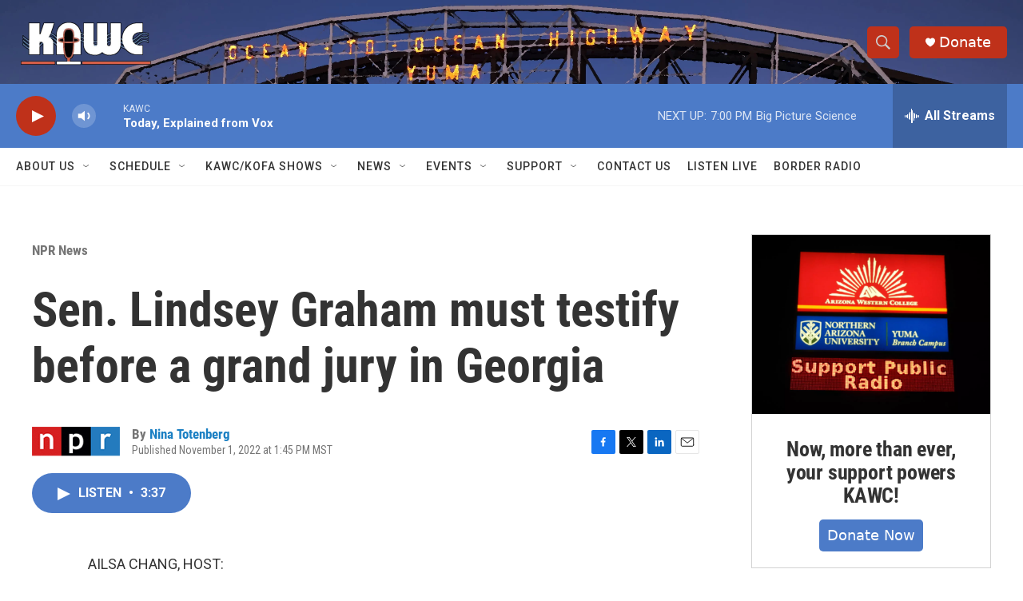

--- FILE ---
content_type: text/html; charset=utf-8
request_url: https://www.google.com/recaptcha/api2/aframe
body_size: 266
content:
<!DOCTYPE HTML><html><head><meta http-equiv="content-type" content="text/html; charset=UTF-8"></head><body><script nonce="g4jXYLem98v2okrvnNdg-Q">/** Anti-fraud and anti-abuse applications only. See google.com/recaptcha */ try{var clients={'sodar':'https://pagead2.googlesyndication.com/pagead/sodar?'};window.addEventListener("message",function(a){try{if(a.source===window.parent){var b=JSON.parse(a.data);var c=clients[b['id']];if(c){var d=document.createElement('img');d.src=c+b['params']+'&rc='+(localStorage.getItem("rc::a")?sessionStorage.getItem("rc::b"):"");window.document.body.appendChild(d);sessionStorage.setItem("rc::e",parseInt(sessionStorage.getItem("rc::e")||0)+1);localStorage.setItem("rc::h",'1768959726417');}}}catch(b){}});window.parent.postMessage("_grecaptcha_ready", "*");}catch(b){}</script></body></html>